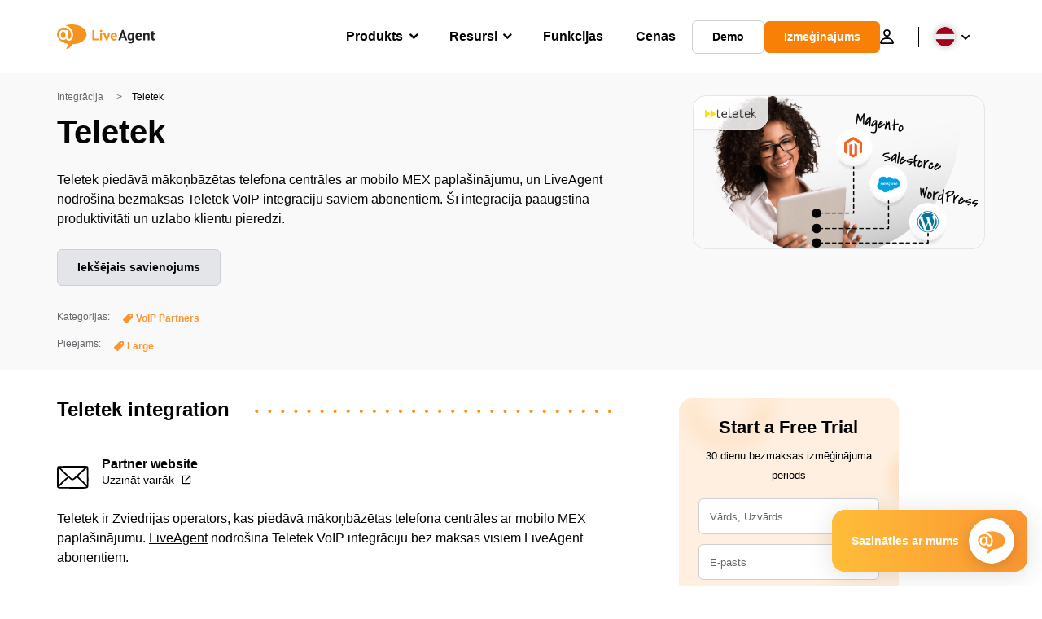

--- FILE ---
content_type: image/svg+xml; charset=utf-8
request_url: https://www.liveagent.lv/app/themes/liveagent/assets/images/icon_checkmark_circle.svg
body_size: 29
content:
<svg width="18" height="18" viewBox="0 0 18 18" fill="none" xmlns="http://www.w3.org/2000/svg">
<circle cx="9" cy="9" r="9" fill="#FEEFE0"/>
<rect x="11.7812" y="6" width="2" height="8" transform="rotate(45 11.7812 6)" fill="#FA9531"/>
<rect x="8.95312" y="11.6572" width="2" height="5" transform="rotate(135 8.95312 11.6572)" fill="#FA9531"/>
</svg>
